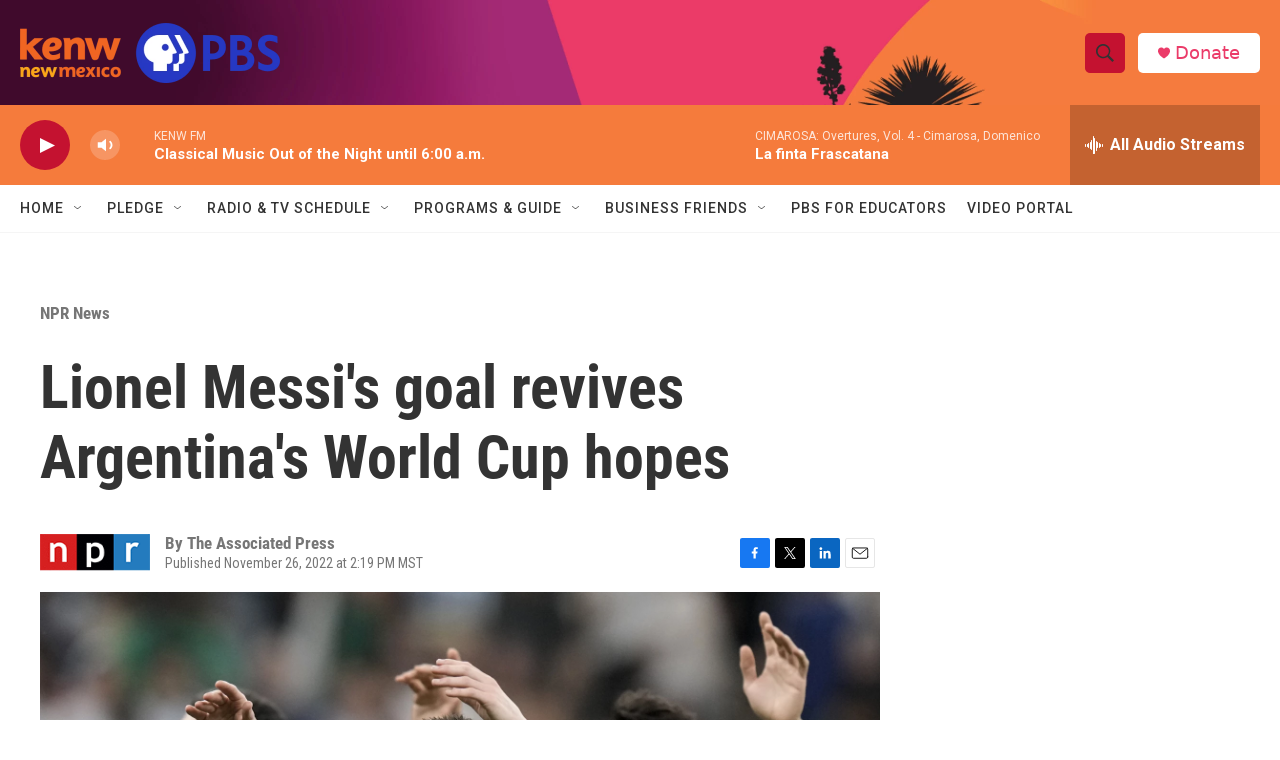

--- FILE ---
content_type: text/html; charset=utf-8
request_url: https://www.google.com/recaptcha/api2/aframe
body_size: 248
content:
<!DOCTYPE HTML><html><head><meta http-equiv="content-type" content="text/html; charset=UTF-8"></head><body><script nonce="Qbwkz-uLtsHpbfrWvmt-Kw">/** Anti-fraud and anti-abuse applications only. See google.com/recaptcha */ try{var clients={'sodar':'https://pagead2.googlesyndication.com/pagead/sodar?'};window.addEventListener("message",function(a){try{if(a.source===window.parent){var b=JSON.parse(a.data);var c=clients[b['id']];if(c){var d=document.createElement('img');d.src=c+b['params']+'&rc='+(localStorage.getItem("rc::a")?sessionStorage.getItem("rc::b"):"");window.document.body.appendChild(d);sessionStorage.setItem("rc::e",parseInt(sessionStorage.getItem("rc::e")||0)+1);localStorage.setItem("rc::h",'1768720317766');}}}catch(b){}});window.parent.postMessage("_grecaptcha_ready", "*");}catch(b){}</script></body></html>